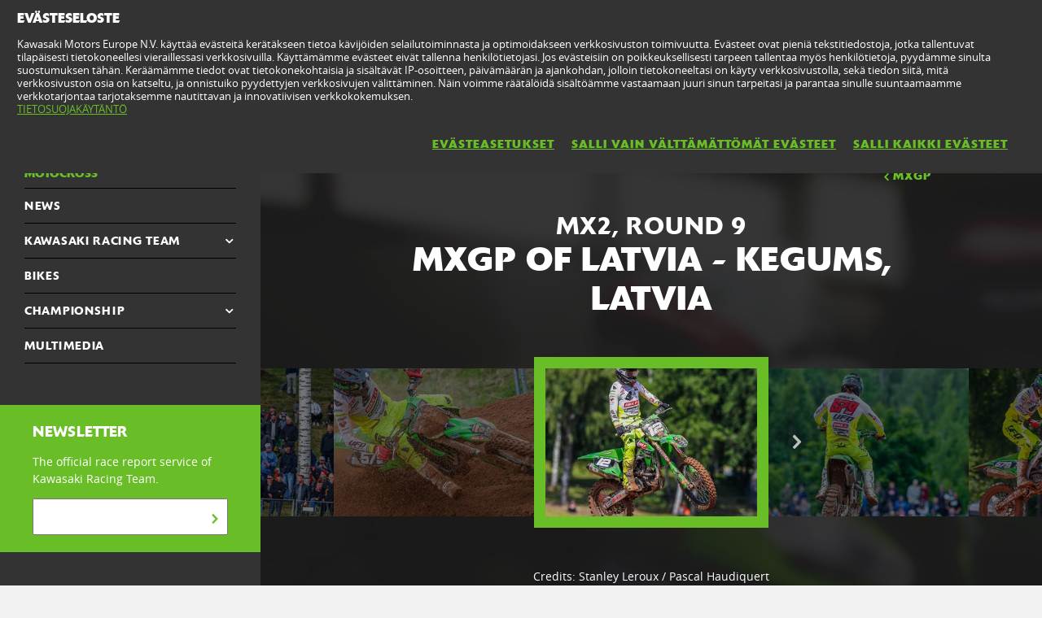

--- FILE ---
content_type: text/html; charset=utf-8
request_url: https://www.kawasaki.fi/fi/racing/motocross/multimedia/MXGP_OF_LATVIA?Uid=08FCXw4JDFoLCQxQX1BfXF9dXVEJC1wJWl1YDQxdDVpeDF0&class=MX2
body_size: 7285
content:


<!DOCTYPE html>
<!--[if lt IE 7]> <html class="no-js lt-ie10 lt-ie9 lt-ie8 lt-ie7" lang="en-us"> <![endif]-->
<!--[if IE 7]> <html class="no-js lt-ie10 lt-ie9 lt-ie8" lang="en-us"> <![endif]-->
<!--[if IE 8]> <html class="no-js lt-ie10 lt-ie9" lang="en-us"> <![endif]-->
<!--[if IE 9]> <html class="no-js lt-ie10 lt-ie9" lang="en-us"> <![endif]-->
<!--[if lt IE 10]> <html class="no-js lt-ie10" lang="en-us"> <![endif]-->
<!--[if !IE]> > <![endif]-->
<html class='no-js' lang='fi-FI'>
<!-- <![endif] -->
<head><meta charset="utf-8" /><meta content="IE=edge,chrome=1" http-equiv="X-UA-Compatible" /><title>
	Kawasaki Suomi - Moottoripyörät, vesijetit, mönkijät, lisävarusteet
</title><meta content="initial-scale=1.0,user-scalable=no,maximum-scale=1,width=device-width" name="viewport" /><meta content="initial-scale=1.0,user-scalable=no,maximum-scale=1" media="(device-height: 568px)" name="viewport" /><meta content="yes" name="apple-mobile-web-app-capable" /><meta content="black-translucent" name="apple-mobile-web-app-status-bar-style" /><meta name="description" content="Tutustu mallistoomme! Tämä on virallisen Kawasaki-maahantuojan sivusto. Tervetuloa Kawasaki-maailmaan!" /><meta property="og:url" content="http://www.kawasaki.fi/fi/racing/motocross/multimedia/MXGP_OF_LATVIA?Uid=08FCXw4JDFoLCQxQX1BfXF9dXVEJC1wJWl1YDQxdDVpeDF0&amp;class=MX2" /><meta property="og:title" content="Kawasaki Suomi - Moottoripyörät, vesijetit, mönkijät, lisävarusteet" /><meta property="og:description" content="Tutustu mallistoomme! Tämä on virallisen Kawasaki-maahantuojan sivusto. Tervetuloa Kawasaki-maailmaan!" /><meta name="google-site-verification" content="5cmXTHcD-S-l4j5KOWRzAGtqGT_h1-Jw1R3ZhiFXMqg" /><link href="//resources.kawasaki.eu/prd/assets/images/icon/apple-icon-57x57.png" rel="apple-touch-icon" sizes="57x57" /><link href="//resources.kawasaki.eu/prd/assets/images/icon/apple-icon-60x60.png" rel="apple-touch-icon" sizes="60x60" /><link href="//resources.kawasaki.eu/prd/assets/images/icon/apple-icon-72x72.png" rel="apple-touch-icon" sizes="72x72" /><link href="//resources.kawasaki.eu/prd/assets/images/icon/apple-icon-76x76.png" rel="apple-touch-icon" sizes="76x76" /><link href="//resources.kawasaki.eu/prd/assets/images/icon/apple-icon-114x114.png" rel="apple-touch-icon" sizes="114x114" /><link href="//resources.kawasaki.eu/prd/assets/images/icon/apple-icon-120x120.png" rel="apple-touch-icon" sizes="120x120" /><link href="//resources.kawasaki.eu/prd/assets/images/icon/apple-icon-144x144.png" rel="apple-touch-icon" sizes="144x144" /><link href="//resources.kawasaki.eu/prd/assets/images/icon/apple-icon-152x152.png" rel="apple-touch-icon" sizes="152x152" /><link href="//resources.kawasaki.eu/prd/assets/images/icon/apple-icon-180x180.png" rel="apple-touch-icon" sizes="180x180" /><link href="//resources.kawasaki.eu/prd/assets/images/icon/android-icon-192x192.png" rel="apple-touch-icon" sizes="192x192" type="image/png" /><link href="//resources.kawasaki.eu/prd/assets/images/icon/favicon-16x16.png" rel="icon" sizes="16x16" type="image/png" /><link href="//resources.kawasaki.eu/prd/assets/images/icon/favicon-32x32.png" rel="icon" sizes="32x32" type="image/png" /><meta content="#ffffff" name="msapplication-TileColor" /><meta content="//resources.kawasaki.eu/prd/assets/images/icon/ms-icon-144x144.png" name="msapplication-TileImage" /><meta content="#ffffff" name="theme-color" /><link href="//resources.kawasaki.eu/prd/assets/javascripts/modernizr.js" rel="icon" sizes="96x96" type="image/png" /><link href="//resources.kawasaki.eu/prd/assets/stylesheets/main.css" rel="stylesheet" /><link href="//resources.kawasaki.eu/prd/assets/stylesheets/add.css?v=202011101603" rel="stylesheet" /><meta content="5cmXTHcD-S-l4j5KOWRzAGtqGT_h1-Jw1R3ZhiFXMqg" name="google-site-verification" /></head>
<body class='homepage'>
    <div style="display: none;">
        
    </div>
    <form method="post" action="./MXGP_OF_LATVIA?Uid=08FCXw4JDFoLCQxQX1BfXF9dXVEJC1wJWl1YDQxdDVpeDF0&amp;class=MX2" id="form1">
<div class="aspNetHidden">
<input type="hidden" name="__VIEWSTATE" id="__VIEWSTATE" value="/wEPDwUKMTI1NDAyMzY0MWRkHIjTzwRcPX7mvJ8+mftANwN8YghMHpj97FtXtEwPZpk=" />
</div>

<div class="aspNetHidden">

	<input type="hidden" name="__VIEWSTATEGENERATOR" id="__VIEWSTATEGENERATOR" value="EDBBE088" />
</div>
        <div class='l-page'>
            <header class='l-header'>
                <div class='header-top'>
                    <div class='kawasaki-logo'>
                        <a href='//www.kawasaki.fi/fi/'>
                            <img alt="Kawasaki-logo" src="//resources.kawasaki.eu/prd/assets/images/kawasaki-logo.svg" class="isDesk" />
                            <img alt="Kawasaki-logo" src="//resources.kawasaki.eu/prd/assets/images/kawasaki-logo.svg" class="isMobi" />
                        </a>
                    </div>
                </div>
            </header>
            <nav class="navmain">
                <ul>
                    <li class="open nm__products" style="width: 25%;">
                        <a href="//www.kawasaki.fi/fi/">
                            <span>
                                TUOTTEET
                                <i class="kwi-ad"></i>
                            </span>
                        </a>
                        <div class="nm__bg"></div>
                    </li>
                    <li class="" style="width: 25%;">
                        <a href="//www.kawasaki.fi/fi/accessories">
                            <span>
                                LISÄVARUSTEET & VAATTEET
                                <i class="kwi-ad"></i>
                            </span>
                        </a>

                    </li>
                    <li class="" style="width: 25%;">
                        <a href="//www.kawasaki.fi/fi/racing">
                            <span>
                                RACING
                                <i class="kwi-ad"></i>
                            </span>
                        </a>

                    </li>
                    <li class="" style="width: 25%;">
                        <a href="#">
                            <span>
                                TEKNINEN TUKI
                                <i class="kwi-ad"></i>
                            </span>
                        </a>
                        <div class="nm__sub nm__sub--list">
                            <ul>
                            </ul>
                        </div>
                    </li>
                </ul>
                <div class="nm__search">
                    <div>
                        <input type="" name="" id="">
                        <button class="btn__search" type="button"><i class="kwi-sc"></i></button>
                    </div>
                </div>
            </nav>
            
    <section id="ContentPlaceHolderSection_sectionMain" class="l-main p-racing">
        

<nav class='nav-subnav'>
    <h3 class='product_name'>
        <a id="ContentPlaceHolderSection_subNav1_HyperLink_Back" class="kw-btn kw-btn--back kw-btn--link" href="//www.kawasaki.fi/fi/racing/motocross/multimedia"><i class='kwi-al'></i>back to multimedia</a>
    </h3>
    <ul class='subnav-sections'>
        <li>
            <a id="ContentPlaceHolderSection_subNav1_HyperLink_RoadRace" href="https://racing.kawasaki.eu/en/racing/road_race">ROAD RACE</a>
        <li>
            <a id="ContentPlaceHolderSection_subNav1_HyperLink_Motocross" class="active" href="https://racing.kawasaki.eu/en/racing/motocross">MOTOCROSS</a>
        </li>
        <!--
        <li>
            
        </li>
        -->
        <li id="ContentPlaceHolderSection_subNav1_liHyperLink_LocalRacing">
            <a id="ContentPlaceHolderSection_subNav1_HyperLink_LocalRacing" href="https://racing.kawasaki.eu/en/racing/local"></a>
        </li>
    </ul>
    <div class='subnav-placehold'>
    </div>
</nav>









        <div class='l-wide bg--darkgrey'>
            <div class='l-twocol'>
                
<div class='l-aside'>
    <div class='o-nav__title'>
        <a href="//www.kawasaki.fi/fi/racing/motocross/" id="ContentPlaceHolderSection_nav1_aLiteral_Section_Title">
            <h2>
                MOTOCROSS</h2>
        </a>
    </div>
    <ul class='o-nav o-nav--racing'>
        <li id="ContentPlaceHolderSection_nav1_liHyperLink_NEWS">
            <a id="ContentPlaceHolderSection_nav1_HyperLink_News" href="//www.kawasaki.fi/fi/racing/motocross/">NEWS</a>
        </li>
        <li id="ContentPlaceHolderSection_nav1_liHyperLink_RacingTeam" class="has-dropdown">
            <a id="ContentPlaceHolderSection_nav1_HyperLink_RacingTeam" href="//www.kawasaki.fi/fi/racing/motocross/kawasaki_racing_team">KAWASAKI RACING TEAM</a>
            <div class='o-subnav'>
                <ul>
                    <li>
                        <a id="ContentPlaceHolderSection_nav1_HyperLink_RacingTeam_Overview" href="//www.kawasaki.fi/fi/racing/motocross/kawasaki_racing_team">OVERVIEW</a>
                    </li>
                    
                            <li id="ContentPlaceHolderSection_nav1_Repeater_RacingTeam_Rider_liHyperLink_RacingTeam_Rider_0">
                                <a id="ContentPlaceHolderSection_nav1_Repeater_RacingTeam_Rider_HyperLink_RacingTeam_Rider_0" href="//www.kawasaki.fi/fi/racing/motocross/kawasaki_racing_team/Romain_Febvre?Uid=080BX15aXAxYUVxZUVpQXFldXAoODVpYUAkOW11RCl9eDFs">Romain Febvre</a></li>
                        
                            <li id="ContentPlaceHolderSection_nav1_Repeater_RacingTeam_Rider_liHyperLink_RacingTeam_Rider_1">
                                <a id="ContentPlaceHolderSection_nav1_Repeater_RacingTeam_Rider_HyperLink_RacingTeam_Rider_1" href="//www.kawasaki.fi/fi/racing/motocross/kawasaki_racing_team/Pauls_Jonass?Uid=082BX1lYWVtZUAsJC19bXA1RClFbC1oJWwpaC11RXFxeWl8">Pauls Jonass</a></li>
                        
                            <li id="ContentPlaceHolderSection_nav1_Repeater_RacingTeam_Rider_liHyperLink_RacingTeam_Rider_2">
                                <a id="ContentPlaceHolderSection_nav1_Repeater_RacingTeam_Rider_HyperLink_RacingTeam_Rider_2" href="//www.kawasaki.fi/fi/racing/motocross/kawasaki_racing_team/Mathis_Valin?Uid=08CAW1gJUVxeW1wKCw0LXA1QXVBZXV4JCVpRDg1eWw1cC1A">Mathis Valin</a></li>
                        
                    <li class='separator'></li>
                    <li id="ContentPlaceHolderSection_nav1_liHyperLink_Sponsor">
                        <a id="ContentPlaceHolderSection_nav1_HyperLink_Sponsor" href="//www.kawasaki.fi/fi/racing/motocross/kawasaki_racing_team/sponsor">SPONSOR</a></li>
                    <li id="ContentPlaceHolderSection_nav1_liHyperLink_Contacts">
                        <a id="ContentPlaceHolderSection_nav1_HyperLink_Contacts" href="//www.kawasaki.fi/fi/racing/motocross/kawasaki_racing_team/contacts">CONTACTS</a></li>
                    
                    <li id="ContentPlaceHolderSection_nav1_liHyperLink_Apparel">
                        <a id="ContentPlaceHolderSection_nav1_HyperLink_Apparel" href="//www.kawasaki.fi/fi/racing/motocross/kawasaki_racing_team/apparel">APPAREL</a></li>
                    <li>
                        <a id="ContentPlaceHolderSection_nav1_HyperLink_Press" href="http://press.kawasaki.eu" target="_blank">PRESS </a></li>
                </ul>
            </div>
        </li>
        
        <li id="ContentPlaceHolderSection_nav1_liHyperLink_Bikes">
            <a id="ContentPlaceHolderSection_nav1_HyperLink_Bikes" href="//www.kawasaki.fi/fi/racing/motocross/bikes">Bikes</a>
        </li>
        <li id="ContentPlaceHolderSection_nav1_liHyperLink_RacingChampionship" class="has-dropdown">
            <a id="ContentPlaceHolderSection_nav1_HyperLink_RacingChampionship" href="//www.kawasaki.fi/fi/racing/motocross/championships">CHAMPIONSHIP</a>
            <div class='o-subnav'>
                <ul>
                    <li>
                        <a id="ContentPlaceHolderSection_nav1_HyperLink_RacingChampionship_Overview" href="//www.kawasaki.fi/fi/racing/motocross/championships">OVERVIEW</a>
                    </li>
                    <li>
                        <a id="ContentPlaceHolderSection_nav1_HyperLink_RacingChampionship_RoundAndResult" href="//www.kawasaki.fi/fi/racing/motocross/championships/calendar">ROUNDS & RESULTS</a></li>
                    
                    <li id="ContentPlaceHolderSection_nav1_liHyperLink_RacingChampionship_OfficialWebSite_MX">
                        <a id="ContentPlaceHolderSection_nav1_HyperLink_RacingChampionship_OfficialWebSite_MX" href="http://www.mxgp.com/" target="_blank">MXGP OFFICIAL WEBSITE</a></li>
                    
                </ul>
            </div>
        </li>
        <li id="ContentPlaceHolderSection_nav1_liHyperLink_Multimedia">
            <a id="ContentPlaceHolderSection_nav1_HyperLink_Multimedia" href="//www.kawasaki.fi/fi/racing/motocross/multimedia">MULTIMEDIA</a>
        </li>
        
    </ul>
    <div id="ContentPlaceHolderSection_nav1_Panel_Newsletter" class="k-newsletter">
	
        <h4>Newsletter</h4>
        <p>The official race report service of Kawasaki Racing Team.</p>
        <div class='TPO_form' data-method="POST" data-name="newsletterracing" data-action="newsletter">
            <input type="hidden" name="uidcontext" value="kawasaki.fi/fi-FI" />
            <input type="hidden" name="flnewsletterracingrr" value="0" />
            <input type="hidden" name="flnewsletterracingmx" value="1" />
            <input type="hidden" name="flnewslettercorporate" value="0" />
            <div class='input-group'>
                <input id='newsletter_email' name='newsletter_email' required type="email">
                <button class='js-send' type='submit'>
                    <i class='kwi-ar'></i>
                </button>
            </div>
        </div>
    
</div>
    <div class='' data-modal='modalnewsletter' tl-modal=''>
        <div class='modal__background'></div>
        <div class='modal__wrap'>
            <div class='modal__header'>
                <button class='' tl-button='' type='button'>
                    <i class='ic-close'></i>
                </button>
            </div>
            <div class='modal__content'>
                <div class='k-b__inner'>
                    <h2 class='sh-48'>Newsletter kawasaki
                    </h2>
                    <div class='TPO_form' data-action="newsletter" data-method='POST' data-name='newsletterracingmodal'>
                        <p class='sh-18'>
                            Fill in the following fields to subscribe to Kawasaki Newsletter.                     
                        </p>
                        <input type="hidden" data-name="uidcontext" value="kawasaki.fi/fi-FI" />
                        <input type="hidden" data-name="flnewsletterracingrr" value="0" />
                        <input type="hidden" data-name="flnewsletterracingmx" value="1" />
                        <input type="hidden" data-name="flnewslettercorporate" value="0" />
                        <input type="hidden" data-name="modal" value="1" />
                        <div class='k-form'>
                            <div>
                                <input class='kw-input kw-input--light' id='name' data-name='name' placeholder='Name*' type='text' required>
                            </div>
                            <div>
                                <input class='kw-input kw-input--light' id='lastname' data-name='lastname' placeholder='Last Name*' type='text' required>
                            </div>
                            <div>
                                <input class='kw-input kw-input--light' id='email' data-name='newsletter_email' placeholder='Email*' type='email' required>
                            </div>
                        </div>
                        <p class='sh-14 text--light'>
                            By submitting your data, you agree with the <span class='kw-tick'></span><a href='/en/products/pages/Privacy?Uid=08FBCVsNXVAJWQxdCQ4LXF0JC1BaXVEOWg1RXA1cCl1bXlA' target='_blank'>Kawasaki's privacy policy</a> and confirm you have read and accepted it.
                        </p>
                        <label class='k-checkbox' for='privacyNewsletter'>
                            <input id='privacyNewsletter' data-name='privacyNewsletter' type='checkbox' value="1" required>
                            <span class="kw-tick"></span>
                            * I confirm that I have read the privacy policy
                        </label>
                        <div class='tpo_field--send'>
                            <button class='kw-btn kw-btn--secondary' type='submit'>
                                <span>submit</span>
                            </button>
                        </div>
                    </div>
                    <div class='modal-response'></div>
                </div>
            </div>
            <div class='modal__footer'>
                <a class='kw-btn kw-btn--secondary' href='#' title='accetta'>accetta
                </a>
            </div>
        </div>
    </div>

</div>

                

<div class='k-dropdown-nav'>
    <div class='k-dropdown'>
        <span data-dropdown-selection>
            MOTOCROSS</span>
        <button class='k-dropdown-toggle' data-dropdown-toggle='k-dropdown-content' type='button'>
            <i class='kwi-ad'></i>
        </button>
        <div class="k-dropdown-content">
            <ul>
                <li id="ContentPlaceHolderSection_mnav1_liHyperLink_NEWS">
                    <a id="ContentPlaceHolderSection_mnav1_HyperLink_News" href="//www.kawasaki.fi/fi/racing/motocross/">NEWS</a></li>
                <li id="ContentPlaceHolderSection_mnav1_liHyperLink_RacingTeam">
                    <a id="ContentPlaceHolderSection_mnav1_HyperLink_RacingTeam" href="//www.kawasaki.fi/fi/racing/motocross/kawasaki_racing_team">KAWASAKI RACING TEAM</a></li>
                
                        <li class="is--paddedleft">
                            <a id="ContentPlaceHolderSection_mnav1_Repeater_RacingTeam_Rider_HyperLink_RacingTeam_Rider_0" href="//www.kawasaki.fi/fi/racing/motocross/kawasaki_racing_team/Romain_Febvre?Uid=080BX15aXAxYUVxZUVpQXFldXAoODVpYUAkOW11RCl9eDFs">ROMAIN FEBVRE</a></li>
                    
                        <li class="is--paddedleft">
                            <a id="ContentPlaceHolderSection_mnav1_Repeater_RacingTeam_Rider_HyperLink_RacingTeam_Rider_1" href="//www.kawasaki.fi/fi/racing/motocross/kawasaki_racing_team/Pauls_Jonass?Uid=082BX1lYWVtZUAsJC19bXA1RClFbC1oJWwpaC11RXFxeWl8">PAULS JONASS</a></li>
                    
                        <li class="is--paddedleft">
                            <a id="ContentPlaceHolderSection_mnav1_Repeater_RacingTeam_Rider_HyperLink_RacingTeam_Rider_2" href="//www.kawasaki.fi/fi/racing/motocross/kawasaki_racing_team/Mathis_Valin?Uid=08CAW1gJUVxeW1wKCw0LXA1QXVBZXV4JCVpRDg1eWw1cC1A">MATHIS VALIN</a></li>
                    
                
                
                
                
                <li>
                    <a id="ContentPlaceHolderSection_mnav1_HyperLink_Press" href="http://press.kawasaki.eu" target="_blank">PRESS </a></li>
                
                <li>
                    <a id="ContentPlaceHolderSection_mnav1_HyperLink_Bikes" href="//www.kawasaki.fi/fi/racing/motocross/bikes">BIKES</a>
                </li>
                <li id="ContentPlaceHolderSection_mnav1_liHyperLink_RacingChampionship" class="has-dropdown">
                    <a id="ContentPlaceHolderSection_mnav1_HyperLink_RacingChampionship" href="//www.kawasaki.fi/fi/racing/motocross/championships">CHAMPIONSHIP</a>
                </li>
                <li class="is--paddedleft">
                    <a id="ContentPlaceHolderSection_mnav1_HyperLink_RacingChampionship_RoundAndResult" href="//www.kawasaki.fi/fi/racing/motocross/championships/calendar">ROUNDS & RESULTS</a></li>
                
                
                
                <li>
                    <a id="ContentPlaceHolderSection_mnav1_HyperLink_Multimedia" href="//www.kawasaki.fi/fi/racing/motocross/multimedia">MULTIMEDIA</a>
                </li>
            </ul>
        </div>
    </div>
</div>

                <div class='l-section'>
                    <a id="ContentPlaceHolderSection_HyperLink_OtherClass" class="kw-btn kw-btn--category kw-btn--link" href="//www.kawasaki.fi/fi/racing/motocross/multimedia/MXGP_OF_LATVIA?Uid=08FCXw4JDFoLCQxQX1BfXF9dXVEJC1wJWl1YDQxdDVpeDF0&amp;class=MXGP"><i class='kwi-al'></i>MXGP</a>
                    <div class='o-box'>
                        <h2 class='sh-40 section-title'>
                            <span> MX2, ROUND 9</span>MXGP OF LATVIA - Kegums, LATVIA</h2>
                        <div id="ContentPlaceHolderSection_multimedia1_Panel_Multimedia" class="carousel-kgallery kgallery-modal">
	
    <a name="multimedia"></a>
    <div class='carousel-kgallery__wrap' data-js-carousel='{"paginator": false}'>
        <ul class="kgallery-modal__thumbs">
            
            
                    <li id="ContentPlaceHolderSection_multimedia1_Repeater_Multimedia_Image_liMultimedia_Imagec_0">
                        <figure id="ContentPlaceHolderSection_multimedia1_Repeater_Multimedia_Image_figure_Multimedia_Image_0" style="background-image: url(&#39;//storage.kawasaki.eu/public/kawasaki.eu/en-EU/racingMultimedia/th_CHAMBERS_GP9_PH_1874.jpg&#39;)">
                            <img id="ContentPlaceHolderSection_multimedia1_Repeater_Multimedia_Image_Image_Multimedia_Image_0" title="MXGP OF LATVIA" data-lazy="//storage.kawasaki.eu/public/kawasaki.eu/en-EU/racingMultimedia/th_CHAMBERS_GP9_PH_1874.jpg" src="" alt="MXGP OF LATVIA" />
                        </figure>
                    </li>
                
                    <li id="ContentPlaceHolderSection_multimedia1_Repeater_Multimedia_Image_liMultimedia_Imagec_1">
                        <figure id="ContentPlaceHolderSection_multimedia1_Repeater_Multimedia_Image_figure_Multimedia_Image_1" style="background-image: url(&#39;//storage.kawasaki.eu/public/kawasaki.eu/en-EU/racingMultimedia/th_BRUCE_GP9_PH_3378.jpg&#39;)">
                            <img id="ContentPlaceHolderSection_multimedia1_Repeater_Multimedia_Image_Image_Multimedia_Image_1" title="MXGP OF LATVIA" data-lazy="//storage.kawasaki.eu/public/kawasaki.eu/en-EU/racingMultimedia/th_BRUCE_GP9_PH_3378.jpg" src="" alt="MXGP OF LATVIA" />
                        </figure>
                    </li>
                
                    <li id="ContentPlaceHolderSection_multimedia1_Repeater_Multimedia_Image_liMultimedia_Imagec_2">
                        <figure id="ContentPlaceHolderSection_multimedia1_Repeater_Multimedia_Image_figure_Multimedia_Image_2" style="background-image: url(&#39;//storage.kawasaki.eu/public/kawasaki.eu/en-EU/racingMultimedia/th_BRUCE_GP9_PH_3359.jpg&#39;)">
                            <img id="ContentPlaceHolderSection_multimedia1_Repeater_Multimedia_Image_Image_Multimedia_Image_2" title="MXGP OF LATVIA" data-lazy="//storage.kawasaki.eu/public/kawasaki.eu/en-EU/racingMultimedia/th_BRUCE_GP9_PH_3359.jpg" src="" alt="MXGP OF LATVIA" />
                        </figure>
                    </li>
                
                    <li id="ContentPlaceHolderSection_multimedia1_Repeater_Multimedia_Image_liMultimedia_Imagec_3">
                        <figure id="ContentPlaceHolderSection_multimedia1_Repeater_Multimedia_Image_figure_Multimedia_Image_3" style="background-image: url(&#39;//storage.kawasaki.eu/public/kawasaki.eu/en-EU/racingMultimedia/th_BRUCE_GP9_PH_3321.jpg&#39;)">
                            <img id="ContentPlaceHolderSection_multimedia1_Repeater_Multimedia_Image_Image_Multimedia_Image_3" title="MXGP OF LATVIA" data-lazy="//storage.kawasaki.eu/public/kawasaki.eu/en-EU/racingMultimedia/th_BRUCE_GP9_PH_3321.jpg" src="" alt="MXGP OF LATVIA" />
                        </figure>
                    </li>
                
                    <li id="ContentPlaceHolderSection_multimedia1_Repeater_Multimedia_Image_liMultimedia_Imagec_4">
                        <figure id="ContentPlaceHolderSection_multimedia1_Repeater_Multimedia_Image_figure_Multimedia_Image_4" style="background-image: url(&#39;//storage.kawasaki.eu/public/kawasaki.eu/en-EU/racingMultimedia/th_BRUCE_GP9_PH_3064.jpg&#39;)">
                            <img id="ContentPlaceHolderSection_multimedia1_Repeater_Multimedia_Image_Image_Multimedia_Image_4" title="MXGP OF LATVIA" data-lazy="//storage.kawasaki.eu/public/kawasaki.eu/en-EU/racingMultimedia/th_BRUCE_GP9_PH_3064.jpg" src="" alt="MXGP OF LATVIA" />
                        </figure>
                    </li>
                
                    <li id="ContentPlaceHolderSection_multimedia1_Repeater_Multimedia_Image_liMultimedia_Imagec_5">
                        <figure id="ContentPlaceHolderSection_multimedia1_Repeater_Multimedia_Image_figure_Multimedia_Image_5" style="background-image: url(&#39;//storage.kawasaki.eu/public/kawasaki.eu/en-EU/racingMultimedia/th_BRUCE_GP9_PH_3062.jpg&#39;)">
                            <img id="ContentPlaceHolderSection_multimedia1_Repeater_Multimedia_Image_Image_Multimedia_Image_5" title="MXGP OF LATVIA" data-lazy="//storage.kawasaki.eu/public/kawasaki.eu/en-EU/racingMultimedia/th_BRUCE_GP9_PH_3062.jpg" src="" alt="MXGP OF LATVIA" />
                        </figure>
                    </li>
                
                    <li id="ContentPlaceHolderSection_multimedia1_Repeater_Multimedia_Image_liMultimedia_Imagec_6">
                        <figure id="ContentPlaceHolderSection_multimedia1_Repeater_Multimedia_Image_figure_Multimedia_Image_6" style="background-image: url(&#39;//storage.kawasaki.eu/public/kawasaki.eu/en-EU/racingMultimedia/th_BRUCE_GP9_PH_3023.jpg&#39;)">
                            <img id="ContentPlaceHolderSection_multimedia1_Repeater_Multimedia_Image_Image_Multimedia_Image_6" title="MXGP OF LATVIA" data-lazy="//storage.kawasaki.eu/public/kawasaki.eu/en-EU/racingMultimedia/th_BRUCE_GP9_PH_3023.jpg" src="" alt="MXGP OF LATVIA" />
                        </figure>
                    </li>
                
        </ul>
    </div>
    <div class='kgallery'>
        <div class='kgallery__big'>
            <div class='kgallery__big-loader'>
                <img>
            </div>
            <div class='kgallery__big-wrap'>
                <img alt='' class='kgallery__big-img' src=''>
                <div class='kplayer__wrap'>
                    <video height='788' width='1440'>
                        <source type='video/youtube'>
                    </video>
                </div>
            </div>
            <div class='kgallery__big-imgloading'></div>
            <div class='kgallery__big-prev'></div>
            <div class='kgallery__big-next'></div>
            <!-- .kgallery__big-close -->
        </div>
        <div class='kgallery__utils'>
            <div class='kgallery__pager'>
                <span></span>/<span></span>
            </div>
            <div class='kgallery__toggle'>
                <div class='kgallery__open'>
                    <div class='kwi-photo'></div>
                </div>
                <div class='kgallery__close'>
                    <div class='kwi-close'></div>
                </div>
            </div>
        </div>
        <div class='kgallery__thumbs'>
            <div class='kgallery__thumbs-prev'></div>
            <div class='kgallery__thumbs-scroll-wrap'>
                <div class='kgallery__thumbs-scroll'>
                    <ul>
                        
                        
                                <li id="ContentPlaceHolderSection_multimedia1_Repeater_MultimediaThumb_Image_liMultimedia_Image_0" data-img="//storage.kawasaki.eu/public/kawasaki.eu/en-EU/racingMultimedia/CHAMBERS_GP9_PH_1874.jpg">
                                    <figure>
                                        <img id="ContentPlaceHolderSection_multimedia1_Repeater_MultimediaThumb_Image_Image_Multimedia_Image_0" title="MXGP OF LATVIA" data-thumb="//storage.kawasaki.eu/public/kawasaki.eu/en-EU/racingMultimedia/CHAMBERS_GP9_PH_1874.jpg" src="" alt="MXGP OF LATVIA" />
                                    </figure>
                                </li>
                            
                                <li id="ContentPlaceHolderSection_multimedia1_Repeater_MultimediaThumb_Image_liMultimedia_Image_1" data-img="//storage.kawasaki.eu/public/kawasaki.eu/en-EU/racingMultimedia/BRUCE_GP9_PH_3378.jpg">
                                    <figure>
                                        <img id="ContentPlaceHolderSection_multimedia1_Repeater_MultimediaThumb_Image_Image_Multimedia_Image_1" title="MXGP OF LATVIA" data-thumb="//storage.kawasaki.eu/public/kawasaki.eu/en-EU/racingMultimedia/BRUCE_GP9_PH_3378.jpg" src="" alt="MXGP OF LATVIA" />
                                    </figure>
                                </li>
                            
                                <li id="ContentPlaceHolderSection_multimedia1_Repeater_MultimediaThumb_Image_liMultimedia_Image_2" data-img="//storage.kawasaki.eu/public/kawasaki.eu/en-EU/racingMultimedia/BRUCE_GP9_PH_3359.jpg">
                                    <figure>
                                        <img id="ContentPlaceHolderSection_multimedia1_Repeater_MultimediaThumb_Image_Image_Multimedia_Image_2" title="MXGP OF LATVIA" data-thumb="//storage.kawasaki.eu/public/kawasaki.eu/en-EU/racingMultimedia/BRUCE_GP9_PH_3359.jpg" src="" alt="MXGP OF LATVIA" />
                                    </figure>
                                </li>
                            
                                <li id="ContentPlaceHolderSection_multimedia1_Repeater_MultimediaThumb_Image_liMultimedia_Image_3" data-img="//storage.kawasaki.eu/public/kawasaki.eu/en-EU/racingMultimedia/BRUCE_GP9_PH_3321.jpg">
                                    <figure>
                                        <img id="ContentPlaceHolderSection_multimedia1_Repeater_MultimediaThumb_Image_Image_Multimedia_Image_3" title="MXGP OF LATVIA" data-thumb="//storage.kawasaki.eu/public/kawasaki.eu/en-EU/racingMultimedia/BRUCE_GP9_PH_3321.jpg" src="" alt="MXGP OF LATVIA" />
                                    </figure>
                                </li>
                            
                                <li id="ContentPlaceHolderSection_multimedia1_Repeater_MultimediaThumb_Image_liMultimedia_Image_4" data-img="//storage.kawasaki.eu/public/kawasaki.eu/en-EU/racingMultimedia/BRUCE_GP9_PH_3064.jpg">
                                    <figure>
                                        <img id="ContentPlaceHolderSection_multimedia1_Repeater_MultimediaThumb_Image_Image_Multimedia_Image_4" title="MXGP OF LATVIA" data-thumb="//storage.kawasaki.eu/public/kawasaki.eu/en-EU/racingMultimedia/BRUCE_GP9_PH_3064.jpg" src="" alt="MXGP OF LATVIA" />
                                    </figure>
                                </li>
                            
                                <li id="ContentPlaceHolderSection_multimedia1_Repeater_MultimediaThumb_Image_liMultimedia_Image_5" data-img="//storage.kawasaki.eu/public/kawasaki.eu/en-EU/racingMultimedia/BRUCE_GP9_PH_3062.jpg">
                                    <figure>
                                        <img id="ContentPlaceHolderSection_multimedia1_Repeater_MultimediaThumb_Image_Image_Multimedia_Image_5" title="MXGP OF LATVIA" data-thumb="//storage.kawasaki.eu/public/kawasaki.eu/en-EU/racingMultimedia/BRUCE_GP9_PH_3062.jpg" src="" alt="MXGP OF LATVIA" />
                                    </figure>
                                </li>
                            
                                <li id="ContentPlaceHolderSection_multimedia1_Repeater_MultimediaThumb_Image_liMultimedia_Image_6" data-img="//storage.kawasaki.eu/public/kawasaki.eu/en-EU/racingMultimedia/BRUCE_GP9_PH_3023.jpg">
                                    <figure>
                                        <img id="ContentPlaceHolderSection_multimedia1_Repeater_MultimediaThumb_Image_Image_Multimedia_Image_6" title="MXGP OF LATVIA" data-thumb="//storage.kawasaki.eu/public/kawasaki.eu/en-EU/racingMultimedia/BRUCE_GP9_PH_3023.jpg" src="" alt="MXGP OF LATVIA" />
                                    </figure>
                                </li>
                            
                    </ul>
                </div>
            </div>
            <div class='kgallery__thumbs-next'></div>
        </div>
    </div>

</div>
                    </div>
                    <div id="ContentPlaceHolderSection_Panel_Credits" class="credits">
	
                        Credits:
                        Stanley Leroux / Pascal Haudiquert
                    
</div>
                </div>
            </div>
        </div>
    </section>

            <footer class='kw-footer hidden-s'>
                <div class='kw-footer__up'>
                    
                            <div class='footer-column'>
                                <h4 class='xst-footer'>
                                    YHTEYSTIEDOT</h4>
                                <ul>
                                    
                                            <li>
                                                <a id="Repeater_FooterMenu_Section_Repeater_FooterMenu_Link_0_HyperLink_FooterMenu_Link_0" href="//www.kawasaki.fi/fi/products/pages/Yhteystiedot?Uid=0B0FUAwKXlwKClENXlhQXA1aUAleCQsLUQkMX1hfCgldUAlGDgFFLiE">Sumeko Oy - maahantuoja</a></li>
                                        
                                            <li>
                                                <a id="Repeater_FooterMenu_Section_Repeater_FooterMenu_Link_0_HyperLink_FooterMenu_Link_1" href="/fi/dealers">Jälleenmyyjät & huoltopisteet</a></li>
                                        
                                </ul>
                            </div>
                        
                            <div class='footer-column'>
                                <h4 class='xst-footer'>
                                    HYVÄ TIETÄÄ</h4>
                                <ul>
                                    
                                            <li>
                                                <a id="Repeater_FooterMenu_Section_Repeater_FooterMenu_Link_1_HyperLink_FooterMenu_Link_2" href="//www.kawasaki.fi/fi/products/pages/Käyttöehdot?Uid=0A2DDV5dDlENDVtaWA0NXF0MXlEOW19eX10LWltbXwlZXF5GDgFFLiE">Käyttöehdot</a></li>
                                        
                                            <li>
                                                <a id="Repeater_FooterMenu_Section_Repeater_FooterMenu_Link_1_HyperLink_FooterMenu_Link_3" href="//www.kawasaki.fi/fi/products/pages/Tietosuojaselosteet?Uid=0AB4CVsNXVAJWQxdCQ4LXF0JC1BaXVEOWg1RXA1cCl1bXlBGDgFFLiE">Tietosuojaselosteet</a></li>
                                        
                                </ul>
                            </div>
                        
                            <div class='footer-column'>
                                <h4 class='xst-footer'>
                                    KAWASAKI-LINKIT</h4>
                                <ul>
                                    
                                            <li>
                                                <a id="Repeater_FooterMenu_Section_Repeater_FooterMenu_Link_2_HyperLink_FooterMenu_Link_0" href="//www.kawasaki.fi/fi/products/pages/K-TISC?Uid=090EUF4NClBQXQwKDl5YXF5cXgoOCQlRXl4LCw4NWVFdXlE">K-TISC</a></li>
                                        
                                            <li>
                                                <a id="Repeater_FooterMenu_Section_Repeater_FooterMenu_Link_2_HyperLink_FooterMenu_Link_1" href="//www.kawasaki.fi/fi/products/pages/Classic_Kawasaki_Club_Finland?Uid=083EDFFQWg1RDFhRUA0JXFAMWAlYWlBbWFlfWV1eUVEJCl8">Classic Kawasaki Club Finland</a></li>
                                        
                                            <li>
                                                <a id="Repeater_FooterMenu_Section_Repeater_FooterMenu_Link_2_HyperLink_FooterMenu_Link_2" href="//www.kawasaki.fi/fi/products/pages/Vulcan_Riders_Finland?Uid=0A26XVBYDQsKDgxeCV1fXA4JXlBRW15cCVFbWFlaUA5YXV9GDgFFLiE">Vulcan Riders Finland</a></li>
                                        
                                            <li>
                                                <a id="Repeater_FooterMenu_Section_Repeater_FooterMenu_Link_2_HyperLink_FooterMenu_Link_3" href="https://www.facebook.com/KawasakiSuomi" target="_blank">FACEBOOK - Kawasaki Suomi</a></li>
                                        
                                            <li>
                                                <a id="Repeater_FooterMenu_Section_Repeater_FooterMenu_Link_2_HyperLink_FooterMenu_Link_4" href="https://press.kawasaki.eu/login.aspx?ss=true">Kawasaki Press</a></li>
                                        
                                </ul>
                            </div>
                        
                </div>
                <div class='kw-footer__down'>
                    <small>&copy; 2026 Kawasaki Motors Europe N.V.</small>
                </div>
                <div class='kw-footer_link'>
                    <a id="HyperLink_Footer_Page_ContactUs" href="//www.kawasaki.fi/fi/products/pages/Yhteystiedot?Uid=0B0FUAwKXlwKClENXlhQXA1aUAleCQsLUQkMX1hfCgldUAlGDgFFLiE">Yhteystiedot</a>
                    |
                        <a id="HyperLink_Footer_Page_LegalNotice" href="//www.kawasaki.fi/fi/products/pages/Käyttöehdot?Uid=0A2DDV5dDlENDVtaWA0NXF0MXlEOW19eX10LWltbXwlZXF5GDgFFLiE">Käyttöehdot</a>
                    |
                        <a id="HyperLink_Footer_Page_Privacy" href="//www.kawasaki.fi/fi/products/pages/Tietosuojaselosteet?Uid=0AB4CVsNXVAJWQxdCQ4LXF0JC1BaXVEOWg1RXA1cCl1bXlBGDgFFLiE">Tietosuojaselosteet</a>
                    | 
                        <a id="HyperLink_Footer_Page_CookieSettings" href="//www.kawasaki.fi/fi/products/pages/Cookie_Notice___Settings?Uid=0846DlpRWlhbXA5aUFENXFEOXVBdW1kKCltbDVANX14LUVg">Cookie Notice & Settings</a>
                </div>
            </footer>
            <footer class='kw-footer-mobile visible-s'>
                <div id="Panel_Social" class="follow-us">
	
                    <h4>
                        SEURAA MEITÄ</h4>
                    <div class='social-icons'>
                        <a id="HyperLink_Facebook" class="btn-facebook" href="https://www.facebook.com/KawasakiSuomi" target="_blank"></a>
                        
                        
                        <a id="HyperLink_Instagram" class="btn-instagram" href="https://www.instagram.com/kawasakisuomi/" target="_blank"></a>                        
                                                
                    </div>
                
</div>
                <div class='kw-footer__down'>
                    <small>&copy; 2026 Kawasaki Motors Europe N.V.</small>
                </div>
                <div class='kw-footer_link'>
                    <a id="HyperLink_FooterMobile_Page_ContactUs" href="//www.kawasaki.fi/fi/products/pages/Yhteystiedot?Uid=0B0FUAwKXlwKClENXlhQXA1aUAleCQsLUQkMX1hfCgldUAlGDgFFLiE">Yhteystiedot</a>
                    | 
                        <a id="HyperLink_FooterMobile_Page_LegalNotice" href="//www.kawasaki.fi/fi/products/pages/Käyttöehdot?Uid=0A2DDV5dDlENDVtaWA0NXF0MXlEOW19eX10LWltbXwlZXF5GDgFFLiE">Käyttöehdot</a>
                    | 
                        <a id="HyperLink_FooterMobile_Page_Privacy" href="//www.kawasaki.fi/fi/products/pages/Tietosuojaselosteet?Uid=0AB4CVsNXVAJWQxdCQ4LXF0JC1BaXVEOWg1RXA1cCl1bXlBGDgFFLiE">Tietosuojaselosteet</a>
                    | 
                        <a id="HyperLink_FooterMobile_Page_CookieSettings" href="//www.kawasaki.fi/fi/products/pages/Cookie_Notice___Settings?Uid=0846DlpRWlhbXA5aUFENXFEOXVBdW1kKCltbDVANX14LUVg">Cookie Notice & Settings</a>
                </div>
            </footer>
        </div>
        <div id="Panel_Cookies" class="cookie cookie--open">
	
            <div class='cookie__wrap'>
                <div class='cookie__container'>
                    <h4>
                        EVÄSTESELOSTE</h4>
                    <p>
                        Kawasaki Motors Europe N.V. käyttää evästeitä kerätäkseen tietoa kävijöiden selailutoiminnasta ja optimoidakseen verkkosivuston toimivuutta. Evästeet ovat pieniä tekstitiedostoja, jotka tallentuvat tilapäisesti tietokoneellesi vieraillessasi verkkosivuilla. Käyttämämme evästeet eivät tallenna henkilötietojasi. Jos evästeisiin on poikkeuksellisesti tarpeen tallentaa myös henkilötietoja, pyydämme sinulta suostumuksen tähän. Keräämämme tiedot ovat tietokonekohtaisia ja sisältävät IP-osoitteen, päivämäärän ja ajankohdan, jolloin tietokoneeltasi on käyty verkkosivustolla, sekä tiedon siitä, mitä verkkosivuston osia on katseltu, ja onnistuiko pyydettyjen verkkosivujen välittäminen. Näin voimme räätälöidä sisältöämme vastaamaan juuri sinun tarpeitasi ja parantaa sinulle suuntaamaamme verkkotarjontaa tarjotaksemme nautittavan ja innovatiivisen verkkokokemuksen.<br />
                        <a id="HyperLink_Cookie_Settings_Page_PrivacyPolicy" href="//www.kawasaki.fi/fi/products/pages/Tietosuojaselosteet?Uid=0AB4CVsNXVAJWQxdCQ4LXF0JC1BaXVEOWg1RXA1cCl1bXlBGDgFFLiE" style="text-decoration:underline;">TIETOSUOJAKÄYTÄNTÖ</a>
                    </p>                    
                    <a id="aAgreeCookie" class="kw-btn kw-btn--link lnkAccept" style="text-decoration:underline;">SALLI KAIKKI EVÄSTEET</a>
                    <a id="aAgreeCookieFunctionality" class="kw-btn kw-btn--link lnkAcceptFunctionality" style="text-decoration:underline;">SALLI VAIN VÄLTTÄMÄTTÖMÄT EVÄSTEET</a>
                    <a id="HyperLink_Cookie_Settings_Page_Privacy" class="kw-btn kw-btn--link kw-btn--link-cookie" href="//www.kawasaki.fi/fi/products/pages/Cookie_Notice___Settings?Uid=0846DlpRWlhbXA5aUFENXFEOXVBdW1kKCltbDVANX14LUVg" style="text-decoration:underline;">EVÄSTEASETUKSET</a>
                </div>
            </div>
        
</div>
        <div class="" data-modal="generic" tl-modal="small">
            <div class="modal__background"></div>
            <div class="modal__wrap">
                <div class="modal__header">
                    <button class="" tl-button="" type="button">
                        <i class="ic-close"></i>
                    </button>
                </div>
                <div class="modal__content">
                    <div class="k-b__inner">
                        <h2 class="sh-48">
                            
                        </h2>
                        <p class="sh-18">
                            
                        </p>
                    </div>
                    <div class="modal-response"></div>
                </div>
                <div id="divModalGenericSmall_Btn" class="modal__footer">
                    <a class="kw-btn kw-btn--secondary" href="#" title="Accept">Accept</a>
                </div>
            </div>
        </div>
        
        <script>
            //<![CDATA[
            var globalVar = {
                resourcesUrl: '//resources.kawasaki.eu/prd/',
                resourcesMapUrl: '//resources.kawasaki.eu/prd/assets/images/layout/clustering/m',
                startingPage: '//www.kawasaki.fi/fi/',
                cmsNlsContext: 'kawasaki.fi/fi-FI',
                wsAccessories: '//www.kawasaki.fi/fi/ws/accessories.asmx',
                searchPath: '//www.kawasaki.fi/fi/search?',
                searchPathAccessories: '',
                isDebug: false,
                modelyear: "//www.kawasaki.fi/fi/ws/comparison_modelyear.asmx/getResults",
                comparison: "//www.kawasaki.fi/fi/ws/comparison.asmx/getResults",
                dealer: "//www.kawasaki.fi/fi/ws/dealers.asmx/getDealer",
                dealerList: "//www.kawasaki.fi/fi/ws/dealers.asmx/getResults",
                dealerRanges: "//www.kawasaki.fi/fi/ws/dealers.asmx/getRanges",
                jstemplate_path: '//www.kawasaki.fi/fi/support/jstemplates/',
                jstemplate_navmain: "navmain.aspx",
                jstemplate_navmain_mobile: "navmain-mobile.aspx",
                jstemplate_racing_calendar: "racing-results.aspx",
                newsletter: "//www.kawasaki.fi/fi/ws/newsletter.asmx/checkEmailNewsletter",
                newsletterSubscribe: "//www.kawasaki.fi/fi/ws/newsletter.asmx/subscribeEmailNewsletter",
                outletRequest: "//www.kawasaki.fi/fi/ws/outlet.asmx/outletRequest",
                addtocart: "//www.kawasaki.fi/fi/ws/cart.asmx/add",
                updatecart: "//www.kawasaki.fi/fi/ws/cart.asmx/update",
                count: "//www.kawasaki.fi/fi/ws/cart.asmx/count",
                removefromcart: "//www.kawasaki.fi/fi/ws/cart.asmx/remove",
                helpmechoose: "//www.kawasaki.fi/fi/ws/helpmechoose.asmx/getModels",
                calendar: "//www.kawasaki.fi/fi/ws/calendar.asmx/getEvents",
                testride: "//www.kawasaki.fi/fi/ws/testride.asmx/getDealers",
                testrideList: "//www.kawasaki.fi/fi/ws/testride.asmx/getDealersTestRide",
                testrideModels: "//www.kawasaki.fi/fi/ws/testride.asmx/getResults",
                testrideDealer: "//www.kawasaki.fi/fi/ws/testride.asmx/getDealer",
                testrideRequest: "//www.kawasaki.fi/fi/ws/testride.asmx/testRideRequest",
                surveyRequest: "//www.kawasaki.fi/fi/ws/testride.asmx/surveyRequest",
                country: "SUOMI",
                cartid: "KW000000069400000000020289411317",
                ts: "28/01/2026 17:52:29"
            }
            //]]>
        </script>
        <script src="//resources.kawasaki.eu/prd/assets/javascripts/application.js?v=202011101603"></script>
        <script src="//resources.kawasaki.eu/prd/assets/javascripts/cookieLayer.js?v=202011101603"></script>
        </form>
</body>
</html>

